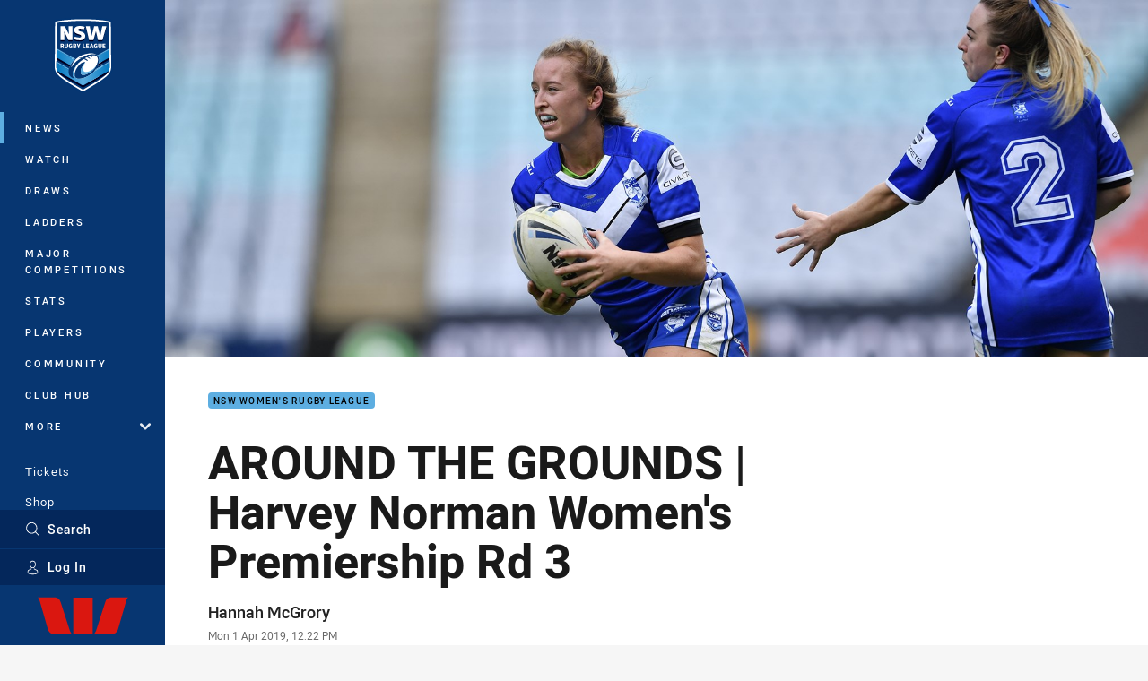

--- FILE ---
content_type: text/html; charset=utf-8
request_url: https://www.google.com/recaptcha/api2/aframe
body_size: 185
content:
<!DOCTYPE HTML><html><head><meta http-equiv="content-type" content="text/html; charset=UTF-8"></head><body><script nonce="wxn3CUqMMVKwKyosRf7j7Q">/** Anti-fraud and anti-abuse applications only. See google.com/recaptcha */ try{var clients={'sodar':'https://pagead2.googlesyndication.com/pagead/sodar?'};window.addEventListener("message",function(a){try{if(a.source===window.parent){var b=JSON.parse(a.data);var c=clients[b['id']];if(c){var d=document.createElement('img');d.src=c+b['params']+'&rc='+(localStorage.getItem("rc::a")?sessionStorage.getItem("rc::b"):"");window.document.body.appendChild(d);sessionStorage.setItem("rc::e",parseInt(sessionStorage.getItem("rc::e")||0)+1);localStorage.setItem("rc::h",'1769798854364');}}}catch(b){}});window.parent.postMessage("_grecaptcha_ready", "*");}catch(b){}</script></body></html>

--- FILE ---
content_type: image/svg+xml
request_url: https://www.nswrl.com.au/siteassets/.lookups/sponsors/nsw-gov-small.svg?preset=sponsor-small
body_size: 3854
content:
<svg viewBox="0 0 100 100" xmlns="http://www.w3.org/2000/svg" fill-rule="evenodd" clip-rule="evenodd" stroke-linejoin="round" stroke-miterlimit="1.414"><path d="M25.93 79.941v-.016c0-1.674 1.292-3.075 3.118-3.075 1.827 0 3.1 1.383 3.1 3.057v.018c0 1.672-1.29 3.075-3.118 3.075-1.826 0-3.1-1.384-3.1-3.059zm-6.196 0v-.016c0-1.666 1.274-3.075 3.066-3.075 1.038 0 1.674.288 2.287.807l-.663.79c-.46-.392-.91-.637-1.665-.637-1.096 0-1.929.959-1.929 2.097v.018c0 1.223.807 2.123 2.022 2.123.561 0 1.071-.178 1.436-.451v-1.113h-1.522v-.909H25.3v2.497a3.795 3.795 0 0 1-2.482.928c-1.86 0-3.084-1.326-3.084-3.059zm15.728 3h-.917l-2.472-5.99h1.155l1.793 4.571 1.783-4.571h1.131l-2.473 5.99zm9.688-.044h-1.044v-5.946h2.649c.749 0 1.335.222 1.717.594.314.323.492.765.492 1.283v.018c0 .977-.586 1.563-1.418 1.801l1.606 2.25H47.92l-1.462-2.072H45.15v2.072zm5.762 0h-1.026v-5.946h.966l3.187 4.11v-4.11h1.028v5.946h-.876l-3.279-4.231v4.231zm6.245 0h-1.029v-5.946h1.113l1.809 2.812 1.81-2.812h1.113v5.946h-1.045v-4.264l-1.878 2.804h-.034l-1.859-2.788v4.248zm10.265 0h-4.453v-5.946h4.409v.935h-3.364v1.546h2.982v.935h-2.982v1.597h3.408v.933zm-24.33 0h-4.453v-5.946h4.41v.935h-3.365v1.546h2.983v.935h-2.983v1.597h3.408v.933zm34.308 0h-1.055V77.92H74.46v-.969h4.825v.969H77.4v4.977zm-7.922 0h-1.029v-5.946h.969l3.185 4.11v-4.11h1.029v5.946h-.875l-3.279-4.231v4.231zm-38.425-2.956v-.016c0-1.156-.842-2.115-2.023-2.115s-2.003.942-2.003 2.097v.018c0 1.156.84 2.114 2.021 2.114 1.18 0 2.005-.943 2.005-2.098zm15.626-.042c.747 0 1.224-.392 1.224-.994v-.017c0-.637-.459-.985-1.233-.985h-1.52v1.996h1.529zm-6.104-8.525l2.537-3.039c1.757 1.449 3.598 2.37 5.828 2.37 1.757 0 2.817-.698 2.817-1.841v-.056c0-1.087-.669-1.645-3.932-2.481-3.932-1.004-6.469-2.091-6.469-5.967v-.056c0-3.541 2.845-5.883 6.832-5.883 2.843 0 5.27.893 7.251 2.481l-2.231 3.235c-1.73-1.199-3.431-1.924-5.077-1.924-1.644 0-2.508.753-2.508 1.701v.056c0 1.282.835 1.7 4.209 2.565 3.96 1.031 6.191 2.454 6.191 5.855v.056c0 3.875-2.955 6.051-7.166 6.051-2.957 0-5.939-1.033-8.282-3.123zm-5.5-4.263V54.836h4.312v19.213H34.93L24.507 61.801v12.248h-4.313V54.836h4.428l10.453 12.275zm28.361-.113l3.054-12.16h4.132l3.004 12.3 2.862-12.3h4.451l-5.031 19.044-.044.164h-4.365l-2.981-12.152-2.932 12.152h-4.444l-4.997-19.208h4.516l2.775 12.16z" fill="#12397f"/><path d="M69.479 49.128c-.732 0-1.815.149-3.453.375l-.765.105c-.717.102-1.591.149-2.75.149-.709 0-1.445-.017-2.225-.035l-.069-.001c-.741-.017-1.581-.035-2.423-.035-1.751 0-4.014.071-6.009.627-.101.03-.173.137-.163.207.01.064.133.086.237.086l.093-.003a25.61 25.61 0 0 1 2.277-.106c2.604 0 4.381.449 6.101.883 1.617.409 3.145.794 5.268.794 2.263 0 4.055-.482 4.793-1.289.248-.271.359-.567.331-.88-.059-.606-.253-.877-1.243-.877zm-27.272.558c1.75 0 4.014.071 6.005.626.104.031.176.138.166.208-.009.064-.133.086-.237.086a1.6 1.6 0 0 1-.094-.003 25.554 25.554 0 0 0-2.276-.106c-2.604 0-4.381.449-6.101.883-1.617.409-3.145.794-5.267.794-2.24 0-4.082-.496-4.805-1.294-.243-.268-.351-.563-.321-.874.06-.607.253-.878 1.238-.878.729 0 1.808.148 3.441.373l.781.107c.719.102 1.593.149 2.752.149.709 0 1.445-.017 2.224-.035l.07-.001c.742-.017 1.582-.035 2.423-.035h.001zm4.973-.797h-.024c-2.494 0-6.648-2.031-8.074-6.547-.759-2.366-1.145-5.227-1.145-8.502a48.373 48.373 0 0 1 .844-8.801l.152-.743c.07-.24.198-.522.411-.522.086 0 .194.045.316.129 0 0 .112.084.33.261.687.546 6.773 5.508 9.421 12.09-.029.088-.06.176-.091.264-.076.222-.156.451-.221.675-.759 2.452-1.151 4.644-1.165 6.518.016 1.518.258 2.747.743 3.756a5.1 5.1 0 0 0 .496.835c-.22.149-.416.255-.62.338-.386.165-.847.249-1.373.249zm13.532-25.115c-.091 0-.189.042-.3.127a6.715 6.715 0 0 0-.312.258c-.202.162-.49.41-.889.763a39.614 39.614 0 0 0-2.881 2.868c-2.002 2.229-4.655 5.742-5.916 9.81-.727 2.372-1.09 4.428-1.077 6.108-.013 1.257.187 2.319.593 3.161a3.55 3.55 0 0 0 1.801 1.787c.346.155.788.233 1.311.233h.025c2.428 0 6.48-2.026 7.877-6.531.752-2.428 1.133-5.294 1.133-8.518 0-4.002-.581-7.489-.831-8.803-.097-.483-.153-.747-.153-.748-.06-.23-.175-.515-.381-.515zm-30.245-5.401c-.405.014-.645.249-.732.719 0 0-.098.699-.207 1.89a53.552 53.552 0 0 0-.221 4.868c0 4.625.603 11.195 3.481 16.233 2.209 3.842 5.33 6.007 8.812 6.119a11.008 11.008 0 0 1-3.832-5.436c-.81-2.54-1.22-5.543-1.22-8.926 0-4.67.781-8.674 1.021-9.79l.012-.056c.141-.651.516-1.168 1.018-1.432-3.55-2.28-6.605-3.619-7.195-3.87a6.894 6.894 0 0 0-.547-.232l-.004-.002-.005-.002a1.016 1.016 0 0 0-.381-.083zm39.053 0a1.005 1.005 0 0 0-.369.083l-.004.002-.004.002c-.002 0-.193.069-.542.23-.34.138-.79.349-1.358.616l-.199.093a52.18 52.18 0 0 0-5.074 2.814c-.184.105-.367.222-.549.34.499.252.883.778 1.024 1.433l.014.064c.236 1.116 1.006 5.12 1.006 9.79 0 3.364-.4 6.367-1.19 8.924-.848 2.69-2.425 4.405-3.749 5.434 3.43-.161 6.504-2.319 8.685-6.116 2.879-5.037 3.482-11.607 3.482-16.232 0-1.637-.074-3.279-.221-4.882-.11-1.178-.207-1.877-.207-1.884-.087-.462-.331-.698-.745-.711zM28.73 34.728c-4.819 1.825-8.697 4.364-10.155 5.381-.29.208-.456.319-.463.323-.305.226-.498.625-.498 1.036a1.26 1.26 0 0 0 .236.742c.03.032.059.067.094.11l.056.068c.098.108.327.345.685.644.602.514 1.683 1.29 3.422 2.074 3.598 1.631 8.586 2.66 14.463 2.99-1.947-1.173-3.657-2.996-4.981-5.322-1.282-2.244-2.243-4.95-2.859-8.046zm42.54 0c-.616 3.096-1.577 5.803-2.86 8.047-1.337 2.35-3.01 4.131-4.979 5.308 14.287-.775 18.319-5.373 18.74-5.904l.002-.003a1.31 1.31 0 0 0-.293-1.75s-.168-.111-.467-.315l-.004-.003-.003-.003c-.227-.172-.554-.386-.968-.658-.11-.071-.225-.147-.344-.226a51.375 51.375 0 0 0-4.686-2.66 43 43 0 0 0-4.138-1.833zm-48.065-7.769c-1.008 0-1.593.03-1.599.031-.397.023-.763.241-1.005.597a1.253 1.253 0 0 0-.204.741c.071.694.534 3.209 3.536 6.995a50.859 50.859 0 0 1 4.546-1.997c-.308-1.889-.491-3.949-.544-6.131a52.308 52.308 0 0 0-4.184-.233 52.837 52.837 0 0 0-.546-.003zm53.585 0l-.542.003c-.9.011-2.347.061-4.183.233a46.828 46.828 0 0 1-.544 6.131 51.112 51.112 0 0 1 4.546 1.997c3.01-3.797 3.469-6.314 3.537-7.001.023-.234-.105-.591-.204-.733-.243-.358-.609-.576-1.008-.599-.004-.001-.6-.031-1.602-.031zM50.007 13c-.147 0-.299.116-.452.346-.002.004-.126.184-.329.521a92.113 92.113 0 0 0-.889 1.514 60.615 60.615 0 0 0-2.677 5.382 56.694 56.694 0 0 0-1.905 4.937c1.971 1.97 4.616 5.044 6.376 8.775 1.358-2.923 3.423-5.835 6.143-8.661-1.856-5.632-4.461-10.226-5.5-11.947a38.644 38.644 0 0 1-.333-.527c-.21-.315-.385-.34-.434-.34zm9.994 1.463a.914.914 0 0 0-.137.011h-.006l-.004.001a.7.7 0 0 0-.326.133l-.005.003-.005.003c-.008.005-.761.467-1.923 1.301a54.063 54.063 0 0 0-2.921 2.261 63.724 63.724 0 0 1 2.425 5.741c1.496-1.179 3.135-2.301 4.997-3.425a49.456 49.456 0 0 0-1.368-5.394l-.019-.058c-.145-.383-.384-.577-.708-.577zm-20.002 0c-.324 0-.563.194-.708.577l-.019.058a49.62 49.62 0 0 0-1.369 5.394c1.863 1.124 3.502 2.246 4.997 3.424a57.726 57.726 0 0 1 2.426-5.74 52.254 52.254 0 0 0-2.921-2.261c-1.162-.834-1.915-1.296-1.923-1.301l-.005-.003-.005-.003a.696.696 0 0 0-.326-.133l-.005-.001h-.004a.827.827 0 0 0-.138-.011z" fill="#e4173e"/></svg>

--- FILE ---
content_type: image/svg+xml
request_url: https://www.nswrl.com.au/siteassets/.lookups/sponsors/adidas_footer25.svg?preset=sponsor-small
body_size: 385
content:
<?xml version="1.0" encoding="UTF-8" standalone="no"?>
<!DOCTYPE svg PUBLIC "-//W3C//DTD SVG 1.1//EN" "http://www.w3.org/Graphics/SVG/1.1/DTD/svg11.dtd">
<svg width="100%" height="100%" viewBox="0 0 100 100" version="1.1" xmlns="http://www.w3.org/2000/svg" xmlns:xlink="http://www.w3.org/1999/xlink" xml:space="preserve" xmlns:serif="http://www.serif.com/" style="fill-rule:evenodd;clip-rule:evenodd;stroke-linejoin:round;stroke-miterlimit:2;">
    <g id="Primary-Logo--Textured-" serif:id="Primary Logo (Textured)" transform="matrix(0.247555,0,0,0.247555,-12.5954,0.0164191)">
        <g id="Performance_Logo_Black.eps" transform="matrix(0.324241,0,0,0.324241,252.854,201.909)">
            <g id="Primary-Logo--Textured-1" serif:id="Primary Logo (Textured)">
                <g id="Performance_Logo_Black.eps1" serif:id="Performance_Logo_Black.eps" transform="matrix(1,0,0,1,-622.917,-391.667)">
                    <g transform="matrix(4.16667,0,0,4.16667,0,0)">
                        <path d="M298.29,188L190.152,0.699L132.254,34.127L221.093,188L298.29,188Z" style="fill:rgb(3,4,4);fill-rule:nonzero;"/>
                        <path d="M195.308,188L123.945,64.395L66.046,97.823L118.111,188L195.308,188Z" style="fill:rgb(3,4,4);fill-rule:nonzero;"/>
                        <path d="M92.413,188L57.898,128.218L0,161.645L15.216,188L92.413,188Z" style="fill:rgb(3,4,4);fill-rule:nonzero;"/>
                    </g>
                </g>
                <g id="Performance_Logo_Black.eps2" serif:id="Performance_Logo_Black.eps">
                </g>
            </g>
        </g>
    </g>
</svg>
